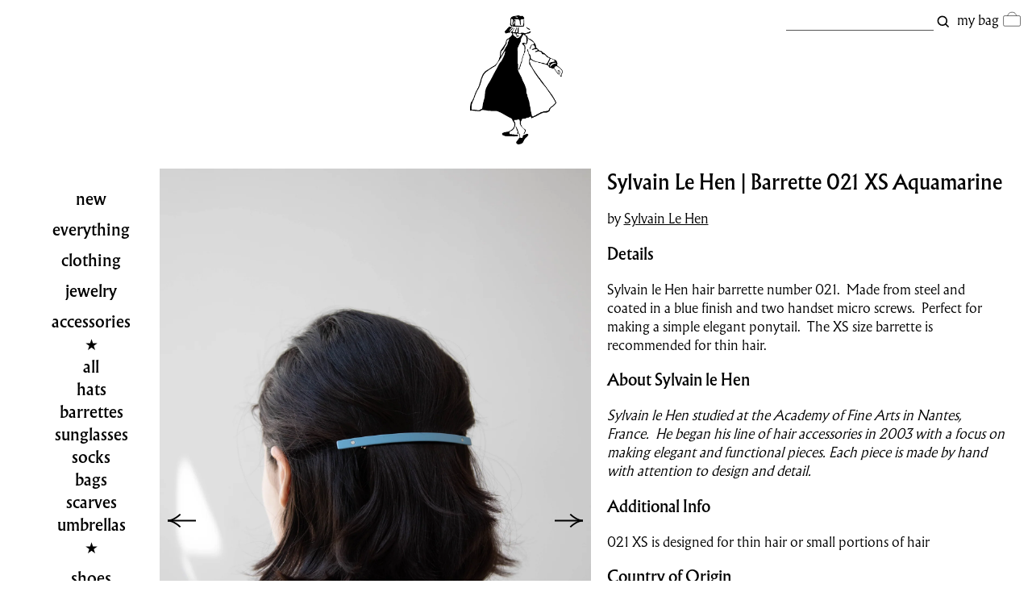

--- FILE ---
content_type: text/html; charset=utf-8
request_url: https://www.rennes.us/collections/all-accessories/products/sylvain-le-hen-barrette-021-xs-aquamarine
body_size: 12442
content:
<!doctype html>
<!-- https://www.rennes.us/cdn/shop/t/50/assets/version.txt?v=19836 -->
<html lang="en-US">
<head>
  <meta charset="utf-8">


  <meta name="description" content="Sylvain le Hen hair barrette number 021.  Made from steel and coated in a blue finish and two handset micro screws.  Perfect for making a simple elegant ponytail.  The XS size barrette is recommended for thin hair.">

  <title>rennes &mdash; Sylvain Le Hen | Barrette 021 XS Aquamarine
</title>
  <link rel="canonical" href="https://www.rennes.us/products/sylvain-le-hen-barrette-021-xs-aquamarine">
  <meta name="viewport" content="width=device-width, initial-scale=1.0, shrink-to-fit=no">
  <meta name="google-site-verification" content="wNbe0ylxyzHaI0unFzQ1TiAoLYZXE2P6USBVVA1u8IQ">
  <link rel="stylesheet" href="//www.rennes.us/cdn/shop/t/50/assets/style.css?v=180694297561878144361763424812">
  <link rel="stylesheet" href="//www.rennes.us/cdn/shop/t/50/assets/style-fonts.css?v=122285190846224517651760209580">
  <link rel="stylesheet" href="//www.rennes.us/cdn/shop/t/50/assets/style-header.css?v=153231743200513332711767585348">
  <link rel="stylesheet" href="//www.rennes.us/cdn/shop/t/50/assets/style-banner.css?v=50222044665706956921760209580">
  <link rel="stylesheet" href="//www.rennes.us/cdn/shop/t/50/assets/style-collection.css?v=86837493803945074041767583867">
  <link rel="stylesheet" href="//www.rennes.us/cdn/shop/t/50/assets/style-product.css?v=97094006493501406781760209543">
  <link rel="stylesheet" href="//www.rennes.us/cdn/shop/t/50/assets/style-cart.css?v=30247125867511160891760209543">
  <link rel="stylesheet" href="//www.rennes.us/cdn/shop/t/50/assets/style-search.css?v=65102011036536782311767910481">
  <link rel="stylesheet" href="//www.rennes.us/cdn/shop/t/50/assets/style-page.css?v=29436674457464770291760209543">
  <link rel="stylesheet" href="//www.rennes.us/cdn/shop/t/50/assets/style-mailing-list.css?v=136076951367809089801760209543">
  <link   type="image/png" rel="icon"       href="//www.rennes.us/cdn/shop/t/50/assets/img-figure-solid-64x64.png?v=111648398317246635221763349016">
  <script src="//www.rennes.us/cdn/shop/t/50/assets/js-jquery-3.6.0.js?v=8324501383853434791760209543" defer></script>
  <script src="//www.rennes.us/cdn/shop/t/50/assets/js-hammer.min.js?v=50904250349499066121760209543" defer></script>
  <script src="//www.rennes.us/cdn/shop/t/50/assets/js-shop-vars.js?v=25458061170366081491760209543" defer></script>
  <script src="//www.rennes.us/cdn/shop/t/50/assets/js-shop.js?v=79779380591361766471763424812" defer></script>
  <script src="//www.rennes.us/cdn/shop/t/50/assets/js-mlpopup.js?v=100977898897551688261760209543" defer></script>
  <noscript><style>.collapsed{display:initial;}</style></noscript>

<script>window.BOOMR = {version: 1}</script>
  <script>window.performance && window.performance.mark && window.performance.mark('shopify.content_for_header.start');</script><meta id="shopify-digital-wallet" name="shopify-digital-wallet" content="/3495405/digital_wallets/dialog">
<link rel="alternate" type="application/json+oembed" href="https://www.rennes.us/products/sylvain-le-hen-barrette-021-xs-aquamarine.oembed">
<script async="async" src="/checkouts/internal/preloads.js?locale=en-US"></script>
<script id="shopify-features" type="application/json">{"accessToken":"837b98a07a6c86512b45f6c0898405a3","betas":["rich-media-storefront-analytics"],"domain":"www.rennes.us","predictiveSearch":true,"shopId":3495405,"locale":"en"}</script>
<script>var Shopify = Shopify || {};
Shopify.shop = "rennes.myshopify.com";
Shopify.locale = "en";
Shopify.currency = {"active":"USD","rate":"1.0"};
Shopify.country = "US";
Shopify.theme = {"name":"Rennes","id":154301595877,"schema_name":"Rennes","schema_version":"1.0.0","theme_store_id":null,"role":"main"};
Shopify.theme.handle = "null";
Shopify.theme.style = {"id":null,"handle":null};
Shopify.cdnHost = "www.rennes.us/cdn";
Shopify.routes = Shopify.routes || {};
Shopify.routes.root = "/";</script>
<script type="module">!function(o){(o.Shopify=o.Shopify||{}).modules=!0}(window);</script>
<script>!function(o){function n(){var o=[];function n(){o.push(Array.prototype.slice.apply(arguments))}return n.q=o,n}var t=o.Shopify=o.Shopify||{};t.loadFeatures=n(),t.autoloadFeatures=n()}(window);</script>
<script id="shop-js-analytics" type="application/json">{"pageType":"product"}</script>
<script defer="defer" async type="module" src="//www.rennes.us/cdn/shopifycloud/shop-js/modules/v2/client.init-shop-cart-sync_BT-GjEfc.en.esm.js"></script>
<script defer="defer" async type="module" src="//www.rennes.us/cdn/shopifycloud/shop-js/modules/v2/chunk.common_D58fp_Oc.esm.js"></script>
<script defer="defer" async type="module" src="//www.rennes.us/cdn/shopifycloud/shop-js/modules/v2/chunk.modal_xMitdFEc.esm.js"></script>
<script type="module">
  await import("//www.rennes.us/cdn/shopifycloud/shop-js/modules/v2/client.init-shop-cart-sync_BT-GjEfc.en.esm.js");
await import("//www.rennes.us/cdn/shopifycloud/shop-js/modules/v2/chunk.common_D58fp_Oc.esm.js");
await import("//www.rennes.us/cdn/shopifycloud/shop-js/modules/v2/chunk.modal_xMitdFEc.esm.js");

  window.Shopify.SignInWithShop?.initShopCartSync?.({"fedCMEnabled":true,"windoidEnabled":true});

</script>
<script>(function() {
  var isLoaded = false;
  function asyncLoad() {
    if (isLoaded) return;
    isLoaded = true;
    var urls = ["https:\/\/cdn.nfcube.com\/instafeed-34b7af2ee3a2f33aa790e9fc199e2584.js?shop=rennes.myshopify.com"];
    for (var i = 0; i < urls.length; i++) {
      var s = document.createElement('script');
      s.type = 'text/javascript';
      s.async = true;
      s.src = urls[i];
      var x = document.getElementsByTagName('script')[0];
      x.parentNode.insertBefore(s, x);
    }
  };
  if(window.attachEvent) {
    window.attachEvent('onload', asyncLoad);
  } else {
    window.addEventListener('load', asyncLoad, false);
  }
})();</script>
<script id="__st">var __st={"a":3495405,"offset":-18000,"reqid":"48725834-e1bc-4a39-8e86-94f50b7187d3-1769152368","pageurl":"www.rennes.us\/collections\/all-accessories\/products\/sylvain-le-hen-barrette-021-xs-aquamarine","u":"577891f039d1","p":"product","rtyp":"product","rid":8324060643557};</script>
<script>window.ShopifyPaypalV4VisibilityTracking = true;</script>
<script id="captcha-bootstrap">!function(){'use strict';const t='contact',e='account',n='new_comment',o=[[t,t],['blogs',n],['comments',n],[t,'customer']],c=[[e,'customer_login'],[e,'guest_login'],[e,'recover_customer_password'],[e,'create_customer']],r=t=>t.map((([t,e])=>`form[action*='/${t}']:not([data-nocaptcha='true']) input[name='form_type'][value='${e}']`)).join(','),a=t=>()=>t?[...document.querySelectorAll(t)].map((t=>t.form)):[];function s(){const t=[...o],e=r(t);return a(e)}const i='password',u='form_key',d=['recaptcha-v3-token','g-recaptcha-response','h-captcha-response',i],f=()=>{try{return window.sessionStorage}catch{return}},m='__shopify_v',_=t=>t.elements[u];function p(t,e,n=!1){try{const o=window.sessionStorage,c=JSON.parse(o.getItem(e)),{data:r}=function(t){const{data:e,action:n}=t;return t[m]||n?{data:e,action:n}:{data:t,action:n}}(c);for(const[e,n]of Object.entries(r))t.elements[e]&&(t.elements[e].value=n);n&&o.removeItem(e)}catch(o){console.error('form repopulation failed',{error:o})}}const l='form_type',E='cptcha';function T(t){t.dataset[E]=!0}const w=window,h=w.document,L='Shopify',v='ce_forms',y='captcha';let A=!1;((t,e)=>{const n=(g='f06e6c50-85a8-45c8-87d0-21a2b65856fe',I='https://cdn.shopify.com/shopifycloud/storefront-forms-hcaptcha/ce_storefront_forms_captcha_hcaptcha.v1.5.2.iife.js',D={infoText:'Protected by hCaptcha',privacyText:'Privacy',termsText:'Terms'},(t,e,n)=>{const o=w[L][v],c=o.bindForm;if(c)return c(t,g,e,D).then(n);var r;o.q.push([[t,g,e,D],n]),r=I,A||(h.body.append(Object.assign(h.createElement('script'),{id:'captcha-provider',async:!0,src:r})),A=!0)});var g,I,D;w[L]=w[L]||{},w[L][v]=w[L][v]||{},w[L][v].q=[],w[L][y]=w[L][y]||{},w[L][y].protect=function(t,e){n(t,void 0,e),T(t)},Object.freeze(w[L][y]),function(t,e,n,w,h,L){const[v,y,A,g]=function(t,e,n){const i=e?o:[],u=t?c:[],d=[...i,...u],f=r(d),m=r(i),_=r(d.filter((([t,e])=>n.includes(e))));return[a(f),a(m),a(_),s()]}(w,h,L),I=t=>{const e=t.target;return e instanceof HTMLFormElement?e:e&&e.form},D=t=>v().includes(t);t.addEventListener('submit',(t=>{const e=I(t);if(!e)return;const n=D(e)&&!e.dataset.hcaptchaBound&&!e.dataset.recaptchaBound,o=_(e),c=g().includes(e)&&(!o||!o.value);(n||c)&&t.preventDefault(),c&&!n&&(function(t){try{if(!f())return;!function(t){const e=f();if(!e)return;const n=_(t);if(!n)return;const o=n.value;o&&e.removeItem(o)}(t);const e=Array.from(Array(32),(()=>Math.random().toString(36)[2])).join('');!function(t,e){_(t)||t.append(Object.assign(document.createElement('input'),{type:'hidden',name:u})),t.elements[u].value=e}(t,e),function(t,e){const n=f();if(!n)return;const o=[...t.querySelectorAll(`input[type='${i}']`)].map((({name:t})=>t)),c=[...d,...o],r={};for(const[a,s]of new FormData(t).entries())c.includes(a)||(r[a]=s);n.setItem(e,JSON.stringify({[m]:1,action:t.action,data:r}))}(t,e)}catch(e){console.error('failed to persist form',e)}}(e),e.submit())}));const S=(t,e)=>{t&&!t.dataset[E]&&(n(t,e.some((e=>e===t))),T(t))};for(const o of['focusin','change'])t.addEventListener(o,(t=>{const e=I(t);D(e)&&S(e,y())}));const B=e.get('form_key'),M=e.get(l),P=B&&M;t.addEventListener('DOMContentLoaded',(()=>{const t=y();if(P)for(const e of t)e.elements[l].value===M&&p(e,B);[...new Set([...A(),...v().filter((t=>'true'===t.dataset.shopifyCaptcha))])].forEach((e=>S(e,t)))}))}(h,new URLSearchParams(w.location.search),n,t,e,['guest_login'])})(!0,!0)}();</script>
<script integrity="sha256-4kQ18oKyAcykRKYeNunJcIwy7WH5gtpwJnB7kiuLZ1E=" data-source-attribution="shopify.loadfeatures" defer="defer" src="//www.rennes.us/cdn/shopifycloud/storefront/assets/storefront/load_feature-a0a9edcb.js" crossorigin="anonymous"></script>
<script data-source-attribution="shopify.dynamic_checkout.dynamic.init">var Shopify=Shopify||{};Shopify.PaymentButton=Shopify.PaymentButton||{isStorefrontPortableWallets:!0,init:function(){window.Shopify.PaymentButton.init=function(){};var t=document.createElement("script");t.src="https://www.rennes.us/cdn/shopifycloud/portable-wallets/latest/portable-wallets.en.js",t.type="module",document.head.appendChild(t)}};
</script>
<script data-source-attribution="shopify.dynamic_checkout.buyer_consent">
  function portableWalletsHideBuyerConsent(e){var t=document.getElementById("shopify-buyer-consent"),n=document.getElementById("shopify-subscription-policy-button");t&&n&&(t.classList.add("hidden"),t.setAttribute("aria-hidden","true"),n.removeEventListener("click",e))}function portableWalletsShowBuyerConsent(e){var t=document.getElementById("shopify-buyer-consent"),n=document.getElementById("shopify-subscription-policy-button");t&&n&&(t.classList.remove("hidden"),t.removeAttribute("aria-hidden"),n.addEventListener("click",e))}window.Shopify?.PaymentButton&&(window.Shopify.PaymentButton.hideBuyerConsent=portableWalletsHideBuyerConsent,window.Shopify.PaymentButton.showBuyerConsent=portableWalletsShowBuyerConsent);
</script>
<script data-source-attribution="shopify.dynamic_checkout.cart.bootstrap">document.addEventListener("DOMContentLoaded",(function(){function t(){return document.querySelector("shopify-accelerated-checkout-cart, shopify-accelerated-checkout")}if(t())Shopify.PaymentButton.init();else{new MutationObserver((function(e,n){t()&&(Shopify.PaymentButton.init(),n.disconnect())})).observe(document.body,{childList:!0,subtree:!0})}}));
</script>

<script>window.performance && window.performance.mark && window.performance.mark('shopify.content_for_header.end');</script>
<meta property="og:image" content="https://cdn.shopify.com/s/files/1/0349/5405/files/477A6862_6bf4db2e-dcd9-4b12-8a65-0c2dd3692298.jpg?v=1692062774" />
<meta property="og:image:secure_url" content="https://cdn.shopify.com/s/files/1/0349/5405/files/477A6862_6bf4db2e-dcd9-4b12-8a65-0c2dd3692298.jpg?v=1692062774" />
<meta property="og:image:width" content="3648" />
<meta property="og:image:height" content="5472" />
<link href="https://monorail-edge.shopifysvc.com" rel="dns-prefetch">
<script>(function(){if ("sendBeacon" in navigator && "performance" in window) {try {var session_token_from_headers = performance.getEntriesByType('navigation')[0].serverTiming.find(x => x.name == '_s').description;} catch {var session_token_from_headers = undefined;}var session_cookie_matches = document.cookie.match(/_shopify_s=([^;]*)/);var session_token_from_cookie = session_cookie_matches && session_cookie_matches.length === 2 ? session_cookie_matches[1] : "";var session_token = session_token_from_headers || session_token_from_cookie || "";function handle_abandonment_event(e) {var entries = performance.getEntries().filter(function(entry) {return /monorail-edge.shopifysvc.com/.test(entry.name);});if (!window.abandonment_tracked && entries.length === 0) {window.abandonment_tracked = true;var currentMs = Date.now();var navigation_start = performance.timing.navigationStart;var payload = {shop_id: 3495405,url: window.location.href,navigation_start,duration: currentMs - navigation_start,session_token,page_type: "product"};window.navigator.sendBeacon("https://monorail-edge.shopifysvc.com/v1/produce", JSON.stringify({schema_id: "online_store_buyer_site_abandonment/1.1",payload: payload,metadata: {event_created_at_ms: currentMs,event_sent_at_ms: currentMs}}));}}window.addEventListener('pagehide', handle_abandonment_event);}}());</script>
<script id="web-pixels-manager-setup">(function e(e,d,r,n,o){if(void 0===o&&(o={}),!Boolean(null===(a=null===(i=window.Shopify)||void 0===i?void 0:i.analytics)||void 0===a?void 0:a.replayQueue)){var i,a;window.Shopify=window.Shopify||{};var t=window.Shopify;t.analytics=t.analytics||{};var s=t.analytics;s.replayQueue=[],s.publish=function(e,d,r){return s.replayQueue.push([e,d,r]),!0};try{self.performance.mark("wpm:start")}catch(e){}var l=function(){var e={modern:/Edge?\/(1{2}[4-9]|1[2-9]\d|[2-9]\d{2}|\d{4,})\.\d+(\.\d+|)|Firefox\/(1{2}[4-9]|1[2-9]\d|[2-9]\d{2}|\d{4,})\.\d+(\.\d+|)|Chrom(ium|e)\/(9{2}|\d{3,})\.\d+(\.\d+|)|(Maci|X1{2}).+ Version\/(15\.\d+|(1[6-9]|[2-9]\d|\d{3,})\.\d+)([,.]\d+|)( \(\w+\)|)( Mobile\/\w+|) Safari\/|Chrome.+OPR\/(9{2}|\d{3,})\.\d+\.\d+|(CPU[ +]OS|iPhone[ +]OS|CPU[ +]iPhone|CPU IPhone OS|CPU iPad OS)[ +]+(15[._]\d+|(1[6-9]|[2-9]\d|\d{3,})[._]\d+)([._]\d+|)|Android:?[ /-](13[3-9]|1[4-9]\d|[2-9]\d{2}|\d{4,})(\.\d+|)(\.\d+|)|Android.+Firefox\/(13[5-9]|1[4-9]\d|[2-9]\d{2}|\d{4,})\.\d+(\.\d+|)|Android.+Chrom(ium|e)\/(13[3-9]|1[4-9]\d|[2-9]\d{2}|\d{4,})\.\d+(\.\d+|)|SamsungBrowser\/([2-9]\d|\d{3,})\.\d+/,legacy:/Edge?\/(1[6-9]|[2-9]\d|\d{3,})\.\d+(\.\d+|)|Firefox\/(5[4-9]|[6-9]\d|\d{3,})\.\d+(\.\d+|)|Chrom(ium|e)\/(5[1-9]|[6-9]\d|\d{3,})\.\d+(\.\d+|)([\d.]+$|.*Safari\/(?![\d.]+ Edge\/[\d.]+$))|(Maci|X1{2}).+ Version\/(10\.\d+|(1[1-9]|[2-9]\d|\d{3,})\.\d+)([,.]\d+|)( \(\w+\)|)( Mobile\/\w+|) Safari\/|Chrome.+OPR\/(3[89]|[4-9]\d|\d{3,})\.\d+\.\d+|(CPU[ +]OS|iPhone[ +]OS|CPU[ +]iPhone|CPU IPhone OS|CPU iPad OS)[ +]+(10[._]\d+|(1[1-9]|[2-9]\d|\d{3,})[._]\d+)([._]\d+|)|Android:?[ /-](13[3-9]|1[4-9]\d|[2-9]\d{2}|\d{4,})(\.\d+|)(\.\d+|)|Mobile Safari.+OPR\/([89]\d|\d{3,})\.\d+\.\d+|Android.+Firefox\/(13[5-9]|1[4-9]\d|[2-9]\d{2}|\d{4,})\.\d+(\.\d+|)|Android.+Chrom(ium|e)\/(13[3-9]|1[4-9]\d|[2-9]\d{2}|\d{4,})\.\d+(\.\d+|)|Android.+(UC? ?Browser|UCWEB|U3)[ /]?(15\.([5-9]|\d{2,})|(1[6-9]|[2-9]\d|\d{3,})\.\d+)\.\d+|SamsungBrowser\/(5\.\d+|([6-9]|\d{2,})\.\d+)|Android.+MQ{2}Browser\/(14(\.(9|\d{2,})|)|(1[5-9]|[2-9]\d|\d{3,})(\.\d+|))(\.\d+|)|K[Aa][Ii]OS\/(3\.\d+|([4-9]|\d{2,})\.\d+)(\.\d+|)/},d=e.modern,r=e.legacy,n=navigator.userAgent;return n.match(d)?"modern":n.match(r)?"legacy":"unknown"}(),u="modern"===l?"modern":"legacy",c=(null!=n?n:{modern:"",legacy:""})[u],f=function(e){return[e.baseUrl,"/wpm","/b",e.hashVersion,"modern"===e.buildTarget?"m":"l",".js"].join("")}({baseUrl:d,hashVersion:r,buildTarget:u}),m=function(e){var d=e.version,r=e.bundleTarget,n=e.surface,o=e.pageUrl,i=e.monorailEndpoint;return{emit:function(e){var a=e.status,t=e.errorMsg,s=(new Date).getTime(),l=JSON.stringify({metadata:{event_sent_at_ms:s},events:[{schema_id:"web_pixels_manager_load/3.1",payload:{version:d,bundle_target:r,page_url:o,status:a,surface:n,error_msg:t},metadata:{event_created_at_ms:s}}]});if(!i)return console&&console.warn&&console.warn("[Web Pixels Manager] No Monorail endpoint provided, skipping logging."),!1;try{return self.navigator.sendBeacon.bind(self.navigator)(i,l)}catch(e){}var u=new XMLHttpRequest;try{return u.open("POST",i,!0),u.setRequestHeader("Content-Type","text/plain"),u.send(l),!0}catch(e){return console&&console.warn&&console.warn("[Web Pixels Manager] Got an unhandled error while logging to Monorail."),!1}}}}({version:r,bundleTarget:l,surface:e.surface,pageUrl:self.location.href,monorailEndpoint:e.monorailEndpoint});try{o.browserTarget=l,function(e){var d=e.src,r=e.async,n=void 0===r||r,o=e.onload,i=e.onerror,a=e.sri,t=e.scriptDataAttributes,s=void 0===t?{}:t,l=document.createElement("script"),u=document.querySelector("head"),c=document.querySelector("body");if(l.async=n,l.src=d,a&&(l.integrity=a,l.crossOrigin="anonymous"),s)for(var f in s)if(Object.prototype.hasOwnProperty.call(s,f))try{l.dataset[f]=s[f]}catch(e){}if(o&&l.addEventListener("load",o),i&&l.addEventListener("error",i),u)u.appendChild(l);else{if(!c)throw new Error("Did not find a head or body element to append the script");c.appendChild(l)}}({src:f,async:!0,onload:function(){if(!function(){var e,d;return Boolean(null===(d=null===(e=window.Shopify)||void 0===e?void 0:e.analytics)||void 0===d?void 0:d.initialized)}()){var d=window.webPixelsManager.init(e)||void 0;if(d){var r=window.Shopify.analytics;r.replayQueue.forEach((function(e){var r=e[0],n=e[1],o=e[2];d.publishCustomEvent(r,n,o)})),r.replayQueue=[],r.publish=d.publishCustomEvent,r.visitor=d.visitor,r.initialized=!0}}},onerror:function(){return m.emit({status:"failed",errorMsg:"".concat(f," has failed to load")})},sri:function(e){var d=/^sha384-[A-Za-z0-9+/=]+$/;return"string"==typeof e&&d.test(e)}(c)?c:"",scriptDataAttributes:o}),m.emit({status:"loading"})}catch(e){m.emit({status:"failed",errorMsg:(null==e?void 0:e.message)||"Unknown error"})}}})({shopId: 3495405,storefrontBaseUrl: "https://www.rennes.us",extensionsBaseUrl: "https://extensions.shopifycdn.com/cdn/shopifycloud/web-pixels-manager",monorailEndpoint: "https://monorail-edge.shopifysvc.com/unstable/produce_batch",surface: "storefront-renderer",enabledBetaFlags: ["2dca8a86"],webPixelsConfigList: [{"id":"494960869","configuration":"{\"config\":\"{\\\"pixel_id\\\":\\\"G-G9DYCP53P4\\\",\\\"gtag_events\\\":[{\\\"type\\\":\\\"purchase\\\",\\\"action_label\\\":\\\"G-G9DYCP53P4\\\"},{\\\"type\\\":\\\"page_view\\\",\\\"action_label\\\":\\\"G-G9DYCP53P4\\\"},{\\\"type\\\":\\\"view_item\\\",\\\"action_label\\\":\\\"G-G9DYCP53P4\\\"},{\\\"type\\\":\\\"search\\\",\\\"action_label\\\":\\\"G-G9DYCP53P4\\\"},{\\\"type\\\":\\\"add_to_cart\\\",\\\"action_label\\\":\\\"G-G9DYCP53P4\\\"},{\\\"type\\\":\\\"begin_checkout\\\",\\\"action_label\\\":\\\"G-G9DYCP53P4\\\"},{\\\"type\\\":\\\"add_payment_info\\\",\\\"action_label\\\":\\\"G-G9DYCP53P4\\\"}],\\\"enable_monitoring_mode\\\":false}\"}","eventPayloadVersion":"v1","runtimeContext":"OPEN","scriptVersion":"b2a88bafab3e21179ed38636efcd8a93","type":"APP","apiClientId":1780363,"privacyPurposes":[],"dataSharingAdjustments":{"protectedCustomerApprovalScopes":["read_customer_address","read_customer_email","read_customer_name","read_customer_personal_data","read_customer_phone"]}},{"id":"shopify-app-pixel","configuration":"{}","eventPayloadVersion":"v1","runtimeContext":"STRICT","scriptVersion":"0450","apiClientId":"shopify-pixel","type":"APP","privacyPurposes":["ANALYTICS","MARKETING"]},{"id":"shopify-custom-pixel","eventPayloadVersion":"v1","runtimeContext":"LAX","scriptVersion":"0450","apiClientId":"shopify-pixel","type":"CUSTOM","privacyPurposes":["ANALYTICS","MARKETING"]}],isMerchantRequest: false,initData: {"shop":{"name":"rennes","paymentSettings":{"currencyCode":"USD"},"myshopifyDomain":"rennes.myshopify.com","countryCode":"US","storefrontUrl":"https:\/\/www.rennes.us"},"customer":null,"cart":null,"checkout":null,"productVariants":[{"price":{"amount":70.0,"currencyCode":"USD"},"product":{"title":"Sylvain Le Hen | Barrette 021 XS Aquamarine","vendor":"Sylvain Le Hen","id":"8324060643557","untranslatedTitle":"Sylvain Le Hen | Barrette 021 XS Aquamarine","url":"\/products\/sylvain-le-hen-barrette-021-xs-aquamarine","type":"Accessories"},"id":"44174266204389","image":{"src":"\/\/www.rennes.us\/cdn\/shop\/files\/477A6862_6bf4db2e-dcd9-4b12-8a65-0c2dd3692298.jpg?v=1692062774"},"sku":null,"title":"Default Title","untranslatedTitle":"Default Title"}],"purchasingCompany":null},},"https://www.rennes.us/cdn","fcfee988w5aeb613cpc8e4bc33m6693e112",{"modern":"","legacy":""},{"shopId":"3495405","storefrontBaseUrl":"https:\/\/www.rennes.us","extensionBaseUrl":"https:\/\/extensions.shopifycdn.com\/cdn\/shopifycloud\/web-pixels-manager","surface":"storefront-renderer","enabledBetaFlags":"[\"2dca8a86\"]","isMerchantRequest":"false","hashVersion":"fcfee988w5aeb613cpc8e4bc33m6693e112","publish":"custom","events":"[[\"page_viewed\",{}],[\"product_viewed\",{\"productVariant\":{\"price\":{\"amount\":70.0,\"currencyCode\":\"USD\"},\"product\":{\"title\":\"Sylvain Le Hen | Barrette 021 XS Aquamarine\",\"vendor\":\"Sylvain Le Hen\",\"id\":\"8324060643557\",\"untranslatedTitle\":\"Sylvain Le Hen | Barrette 021 XS Aquamarine\",\"url\":\"\/products\/sylvain-le-hen-barrette-021-xs-aquamarine\",\"type\":\"Accessories\"},\"id\":\"44174266204389\",\"image\":{\"src\":\"\/\/www.rennes.us\/cdn\/shop\/files\/477A6862_6bf4db2e-dcd9-4b12-8a65-0c2dd3692298.jpg?v=1692062774\"},\"sku\":null,\"title\":\"Default Title\",\"untranslatedTitle\":\"Default Title\"}}]]"});</script><script>
  window.ShopifyAnalytics = window.ShopifyAnalytics || {};
  window.ShopifyAnalytics.meta = window.ShopifyAnalytics.meta || {};
  window.ShopifyAnalytics.meta.currency = 'USD';
  var meta = {"product":{"id":8324060643557,"gid":"gid:\/\/shopify\/Product\/8324060643557","vendor":"Sylvain Le Hen","type":"Accessories","handle":"sylvain-le-hen-barrette-021-xs-aquamarine","variants":[{"id":44174266204389,"price":7000,"name":"Sylvain Le Hen | Barrette 021 XS Aquamarine","public_title":null,"sku":null}],"remote":false},"page":{"pageType":"product","resourceType":"product","resourceId":8324060643557,"requestId":"48725834-e1bc-4a39-8e86-94f50b7187d3-1769152368"}};
  for (var attr in meta) {
    window.ShopifyAnalytics.meta[attr] = meta[attr];
  }
</script>
<script class="analytics">
  (function () {
    var customDocumentWrite = function(content) {
      var jquery = null;

      if (window.jQuery) {
        jquery = window.jQuery;
      } else if (window.Checkout && window.Checkout.$) {
        jquery = window.Checkout.$;
      }

      if (jquery) {
        jquery('body').append(content);
      }
    };

    var hasLoggedConversion = function(token) {
      if (token) {
        return document.cookie.indexOf('loggedConversion=' + token) !== -1;
      }
      return false;
    }

    var setCookieIfConversion = function(token) {
      if (token) {
        var twoMonthsFromNow = new Date(Date.now());
        twoMonthsFromNow.setMonth(twoMonthsFromNow.getMonth() + 2);

        document.cookie = 'loggedConversion=' + token + '; expires=' + twoMonthsFromNow;
      }
    }

    var trekkie = window.ShopifyAnalytics.lib = window.trekkie = window.trekkie || [];
    if (trekkie.integrations) {
      return;
    }
    trekkie.methods = [
      'identify',
      'page',
      'ready',
      'track',
      'trackForm',
      'trackLink'
    ];
    trekkie.factory = function(method) {
      return function() {
        var args = Array.prototype.slice.call(arguments);
        args.unshift(method);
        trekkie.push(args);
        return trekkie;
      };
    };
    for (var i = 0; i < trekkie.methods.length; i++) {
      var key = trekkie.methods[i];
      trekkie[key] = trekkie.factory(key);
    }
    trekkie.load = function(config) {
      trekkie.config = config || {};
      trekkie.config.initialDocumentCookie = document.cookie;
      var first = document.getElementsByTagName('script')[0];
      var script = document.createElement('script');
      script.type = 'text/javascript';
      script.onerror = function(e) {
        var scriptFallback = document.createElement('script');
        scriptFallback.type = 'text/javascript';
        scriptFallback.onerror = function(error) {
                var Monorail = {
      produce: function produce(monorailDomain, schemaId, payload) {
        var currentMs = new Date().getTime();
        var event = {
          schema_id: schemaId,
          payload: payload,
          metadata: {
            event_created_at_ms: currentMs,
            event_sent_at_ms: currentMs
          }
        };
        return Monorail.sendRequest("https://" + monorailDomain + "/v1/produce", JSON.stringify(event));
      },
      sendRequest: function sendRequest(endpointUrl, payload) {
        // Try the sendBeacon API
        if (window && window.navigator && typeof window.navigator.sendBeacon === 'function' && typeof window.Blob === 'function' && !Monorail.isIos12()) {
          var blobData = new window.Blob([payload], {
            type: 'text/plain'
          });

          if (window.navigator.sendBeacon(endpointUrl, blobData)) {
            return true;
          } // sendBeacon was not successful

        } // XHR beacon

        var xhr = new XMLHttpRequest();

        try {
          xhr.open('POST', endpointUrl);
          xhr.setRequestHeader('Content-Type', 'text/plain');
          xhr.send(payload);
        } catch (e) {
          console.log(e);
        }

        return false;
      },
      isIos12: function isIos12() {
        return window.navigator.userAgent.lastIndexOf('iPhone; CPU iPhone OS 12_') !== -1 || window.navigator.userAgent.lastIndexOf('iPad; CPU OS 12_') !== -1;
      }
    };
    Monorail.produce('monorail-edge.shopifysvc.com',
      'trekkie_storefront_load_errors/1.1',
      {shop_id: 3495405,
      theme_id: 154301595877,
      app_name: "storefront",
      context_url: window.location.href,
      source_url: "//www.rennes.us/cdn/s/trekkie.storefront.8d95595f799fbf7e1d32231b9a28fd43b70c67d3.min.js"});

        };
        scriptFallback.async = true;
        scriptFallback.src = '//www.rennes.us/cdn/s/trekkie.storefront.8d95595f799fbf7e1d32231b9a28fd43b70c67d3.min.js';
        first.parentNode.insertBefore(scriptFallback, first);
      };
      script.async = true;
      script.src = '//www.rennes.us/cdn/s/trekkie.storefront.8d95595f799fbf7e1d32231b9a28fd43b70c67d3.min.js';
      first.parentNode.insertBefore(script, first);
    };
    trekkie.load(
      {"Trekkie":{"appName":"storefront","development":false,"defaultAttributes":{"shopId":3495405,"isMerchantRequest":null,"themeId":154301595877,"themeCityHash":"6599721703309760922","contentLanguage":"en","currency":"USD","eventMetadataId":"ce675eca-5c23-4bb9-abe5-2b14854b57e6"},"isServerSideCookieWritingEnabled":true,"monorailRegion":"shop_domain","enabledBetaFlags":["65f19447"]},"Session Attribution":{},"S2S":{"facebookCapiEnabled":false,"source":"trekkie-storefront-renderer","apiClientId":580111}}
    );

    var loaded = false;
    trekkie.ready(function() {
      if (loaded) return;
      loaded = true;

      window.ShopifyAnalytics.lib = window.trekkie;

      var originalDocumentWrite = document.write;
      document.write = customDocumentWrite;
      try { window.ShopifyAnalytics.merchantGoogleAnalytics.call(this); } catch(error) {};
      document.write = originalDocumentWrite;

      window.ShopifyAnalytics.lib.page(null,{"pageType":"product","resourceType":"product","resourceId":8324060643557,"requestId":"48725834-e1bc-4a39-8e86-94f50b7187d3-1769152368","shopifyEmitted":true});

      var match = window.location.pathname.match(/checkouts\/(.+)\/(thank_you|post_purchase)/)
      var token = match? match[1]: undefined;
      if (!hasLoggedConversion(token)) {
        setCookieIfConversion(token);
        window.ShopifyAnalytics.lib.track("Viewed Product",{"currency":"USD","variantId":44174266204389,"productId":8324060643557,"productGid":"gid:\/\/shopify\/Product\/8324060643557","name":"Sylvain Le Hen | Barrette 021 XS Aquamarine","price":"70.00","sku":null,"brand":"Sylvain Le Hen","variant":null,"category":"Accessories","nonInteraction":true,"remote":false},undefined,undefined,{"shopifyEmitted":true});
      window.ShopifyAnalytics.lib.track("monorail:\/\/trekkie_storefront_viewed_product\/1.1",{"currency":"USD","variantId":44174266204389,"productId":8324060643557,"productGid":"gid:\/\/shopify\/Product\/8324060643557","name":"Sylvain Le Hen | Barrette 021 XS Aquamarine","price":"70.00","sku":null,"brand":"Sylvain Le Hen","variant":null,"category":"Accessories","nonInteraction":true,"remote":false,"referer":"https:\/\/www.rennes.us\/collections\/all-accessories\/products\/sylvain-le-hen-barrette-021-xs-aquamarine"});
      }
    });


        var eventsListenerScript = document.createElement('script');
        eventsListenerScript.async = true;
        eventsListenerScript.src = "//www.rennes.us/cdn/shopifycloud/storefront/assets/shop_events_listener-3da45d37.js";
        document.getElementsByTagName('head')[0].appendChild(eventsListenerScript);

})();</script>
<script
  defer
  src="https://www.rennes.us/cdn/shopifycloud/perf-kit/shopify-perf-kit-3.0.4.min.js"
  data-application="storefront-renderer"
  data-shop-id="3495405"
  data-render-region="gcp-us-central1"
  data-page-type="product"
  data-theme-instance-id="154301595877"
  data-theme-name="Rennes"
  data-theme-version="1.0.0"
  data-monorail-region="shop_domain"
  data-resource-timing-sampling-rate="10"
  data-shs="true"
  data-shs-beacon="true"
  data-shs-export-with-fetch="true"
  data-shs-logs-sample-rate="1"
  data-shs-beacon-endpoint="https://www.rennes.us/api/collect"
></script>
</head>

<body id="sylvain-le-hen-barrette-021-xs-aquamarine" class="template-product">



  <header>
    <h1><a href="/"><img width="200" height="278" sizes="(min-width: 740px) 200px, 45vw" srcset="//www.rennes.us/cdn/shop/t/50/assets/img-figure-solid-800x1111.gif?v=33471935733373451531760209543 400w, //www.rennes.us/cdn/shop/t/50/assets/img-figure-solid-400x556.gif?v=40921237648825398041760209543 200w, //www.rennes.us/cdn/shop/t/50/assets/img-figure-solid-200x278.gif?v=7033324787848425821760209543 100w, //www.rennes.us/cdn/shop/t/50/assets/img-figure-solid.gif?v=158317721202604519551760209543 1440w" src="//www.rennes.us/cdn/shop/t/50/assets/img-figure-solid.gif?v=158317721202604519551760209543" class="logo-figure" alt="Rennes"></a></h1>
    <div class="icons">
      <div class="search-icon">
        <a href="/search"><img width="60" height="60" src="[data-uri]" alt="search"></a>
      </div>
      <div class="hamburger-icon">
        <label for="hamburger">
<svg viewBox="0 0 100 100" xmlns="http://www.w3.org/2000/svg" version="1.1">
  <line x1="15" y1="30" x2="85" y2="30" stroke="black" stroke-width="10"/>
  <line x1="15" y1="50" x2="85" y2="50" stroke="black" stroke-width="10"/>
  <line x1="15" y1="70" x2="85" y2="70" stroke="black" stroke-width="10"/>
</svg>
</label>
      </div>
      <div class="cart-icon">
        <a href="/cart" aria-label="My Bag">
        </a>
      </div>
    </div>
    <div class="tools">
      <form action="/search" method="get" role="search">
        <input type="text" name="q" value="" aria-label="text to search for">
        <input type="hidden" name="type" value="product">
        <input type="submit" value="" title="search" aria-label="search">
      </form>

<a href="/cart" aria-label="My Bag">

<span class="cartdesc">My Bag</span>

</a>

    </div>
  </header>

  <input type="checkbox" id="hamburger" checked>
  <nav class="main product-nav collapsed">
    
    
    <ul><li>
        <a href="/collections/new">New</a>
      </li>
      <li>
        <a href="/collections/everything">Everything</a>
      </li>
      <li>
        <a href="/collections/clothing">Clothing</a>
        <ul >
          <li><a href="/collections/all-clothing">All</a></li>
          <li><a href="https://www.rennes.us/collections/dresses">dresses</a></li>
          <li><a href="https://www.rennes.us/collections/jackets">Jackets</a></li>
          <li><a href="https://www.rennes.us/collections/jumpsuits">jumpsuits</a></li>
          <li><a href="https://www.rennes.us/collections/knits">knits</a></li>
          <li><a href="/collections/tops">shirts</a></li>
          <li><a href="https://www.rennes.us/collections/skirts-1">skirts</a></li>
          <li><a href="https://www.rennes.us/collections/sweaters">sweaters</a></li>
          <li><a href="https://www.rennes.us/collections/trousers">trousers</a></li>
          <li><a href="/collections/outerwear">Outerwear</a></li>
          <li><a href="https://www.rennes.us/collections/unisex">unisex</a></li>
        </ul>
      </li>
      <li>
        <a href="/collections/jewelry">Jewelry</a>
        <ul >
          <li><a href="https://www.rennes.us/collections/jewelry">all</a></li>
          <li><a href="https://www.rennes.us/collections/bracelets">bracelets</a></li>
          <li><a href="https://www.rennes.us/collections/earrings">earrings</a></li>
          <li><a href="https://www.rennes.us/collections/necklace">necklaces</a></li>
          <li><a href="https://www.rennes.us/collections/rings">rings</a></li>
          <li><a href="https://www.rennes.us/collections/jewelry-dishes">jewelry dishes</a></li>
        </ul>
      </li>
      <li>
        <a href="/collections/accessories">Accessories</a>
        <ul class="current">
          <li><a href="/collections/all-accessories">All</a></li>
          <li><a href="https://www.rennes.us/collections/hats">Hats</a></li>
          <li><a href="https://www.rennes.us/collections/barrettes">barrettes</a></li>
          <li><a href="/collections/sunglasses">Sunglasses</a></li>
          <li><a href="/collections/socks">Socks</a></li>
          <li><a href="/collections/bags-1">Bags</a></li>
          <li><a href="/collections/scarves-1">Scarves</a></li>
          <li><a href="/collections/umbrellas">Umbrellas</a></li>
        </ul>
      </li>
      <li>
        <a href="/collections/shoes">Shoes</a>
        <ul >
          <li><a href="/collections/all-shoes">All</a></li>
          <li><a href="/collections/casual-shoes">Casual</a></li>
          <li><a href="/collections/dress-shoes">Dress</a></li>
        </ul>
      </li>
      <li>
        <a href="/collections/home-goods">Home Goods</a>
        <ul >
          <li><a href="/collections/all-home-goods">All</a></li>
          <li><a href="/collections/ceramics-1">Ceramics</a></li>
          <li><a href="/collections/candles">Candles</a></li>
          <li><a href="/collections/textiles">Textiles</a></li>
          <li><a href="/collections/soap">Soap</a></li>
        </ul>
      </li>
      <li>
        <a href="https://www.rennes.us/collections/gifts">Gifts</a>
      </li>
      <li>
        <a href="/collections/designers">Designers</a>
      </li>
      <li>
        <a href="https://www.rennes.us/collections/sale">sale</a>
      </li>
      </ul>
    <img width="600" height="856" loading="lazy" class="seal" src="//www.rennes.us/cdn/shop/t/50/assets/img-2025logo.png?v=115884711297593097721760209543" alt="">
  </nav>

  <nav class="main site-nav collapsed">
    <ul>
      <li><a href="/pages/about">About</a></li>
      <li><a href="/pages/contact">Contact &amp; Visit</a></li>
      <li><a href="/pages/policies">Policies</a></li>
      <li><a href="/pages/shipping">Shipping</a></li>
      <li><a href="/pages/faq">FAQ</a></li>
      <li><a href="http://blog.rennes.us" target="_blank">Journal</a></li>
      <li><a href="https://www.pinterest.com/rennes/" target="_blank">Pinterest</a></li>
      <li><a href="https://rennes.substack.com" target="_blank">Substack</a></li>
      <li><a href="https://shoprennes.podbean.com/" target="_blank">Podcast</a></li>
      <li><a href="https://www.instagram.com/rennes._/" target="_blank">Instagram</a></li></ul>
  </nav>

<main>


<article vocab="http://schema.org/" typeof="Product" resource="/products/sylvain-le-hen-barrette-021-xs-aquamarine">

    <link property="url" href="/products/sylvain-le-hen-barrette-021-xs-aquamarine">
    <meta property="manufacturer" typeof="Organization" content="Sylvain Le Hen">
    <span property="brand" typeof="Brand"><meta property="name" content="Sylvain Le Hen"></span>
    <meta property="itemCondition" content="NewCondition">
    <span property="sku" content="8324060643557"></span>

    <div class="product-panel product-figure">
      <figure>
        <div class="figure-main">
          <a class="media" property="image" typeof="ImageObject" href="//www.rennes.us/cdn/shop/files/477A6862_6bf4db2e-dcd9-4b12-8a65-0c2dd3692298_2048x2048.jpg?v=1692062774">
            <link property="representativeOfPage" content="True" href="https://schema.org/Boolean">
            <img sizes="100vw" srcset="
//www.rennes.us/cdn/shop/files/477A6862_6bf4db2e-dcd9-4b12-8a65-0c2dd3692298_600x600.jpg?v=1692062774 600w,
//www.rennes.us/cdn/shop/files/477A6862_6bf4db2e-dcd9-4b12-8a65-0c2dd3692298_800x800.jpg?v=1692062774 800w,
//www.rennes.us/cdn/shop/files/477A6862_6bf4db2e-dcd9-4b12-8a65-0c2dd3692298_1200x1200.jpg?v=1692062774 1200w,
//www.rennes.us/cdn/shop/files/477A6862_6bf4db2e-dcd9-4b12-8a65-0c2dd3692298_2400x2400.jpg?v=1692062774 2400w,
//www.rennes.us/cdn/shop/files/477A6862_6bf4db2e-dcd9-4b12-8a65-0c2dd3692298_4472x4472.jpg?v=1692062774 4472w" property="contentUrl" src="//www.rennes.us/cdn/shop/files/477A6862_6bf4db2e-dcd9-4b12-8a65-0c2dd3692298_2048x2048.jpg?v=1692062774" alt="Sylvain Le Hen | Barrette 021 XS Aquamarine">
          </a>
          <img class="arrow left" width="35" height="45" src="//www.rennes.us/cdn/shop/t/50/assets/img-arrow.svg?v=149211503423738057381760209543" alt="">
          <img class="arrow right" width="35" height="45" src="//www.rennes.us/cdn/shop/t/50/assets/img-arrow.svg?v=149211503423738057381760209543" alt="">
        </div>
        <aside>
          
          
          <a class="media current_thumbnail" data-src="files/477A6862_6bf4db2e-dcd9-4b12-8a65-0c2dd3692298.jpg" property="image" typeof="ImageObject" href="//www.rennes.us/cdn/shop/files/477A6862_6bf4db2e-dcd9-4b12-8a65-0c2dd3692298_2048x2048.jpg?v=1692062774">
            <img  sizes="100vw" srcset="
//www.rennes.us/cdn/shop/files/477A6862_6bf4db2e-dcd9-4b12-8a65-0c2dd3692298_600x600.jpg?v=1692062774 600w,
//www.rennes.us/cdn/shop/files/477A6862_6bf4db2e-dcd9-4b12-8a65-0c2dd3692298_800x800.jpg?v=1692062774 800w,
//www.rennes.us/cdn/shop/files/477A6862_6bf4db2e-dcd9-4b12-8a65-0c2dd3692298_1200x1200.jpg?v=1692062774 1200w,
//www.rennes.us/cdn/shop/files/477A6862_6bf4db2e-dcd9-4b12-8a65-0c2dd3692298_2400x2400.jpg?v=1692062774 2400w,
//www.rennes.us/cdn/shop/files/477A6862_6bf4db2e-dcd9-4b12-8a65-0c2dd3692298_4472x4472.jpg?v=1692062774 4472w" property="contentUrl" src="//www.rennes.us/cdn/shop/files/477A6862_6bf4db2e-dcd9-4b12-8a65-0c2dd3692298_2048x2048.jpg?v=1692062774" alt="Sylvain Le Hen | Barrette 021 XS Aquamarine">
          </a>
          
          
          <a class="media" data-src="files/477A6884_793e7661-2314-4b4f-a065-33ab98baab9f.jpg" property="image" typeof="ImageObject" href="//www.rennes.us/cdn/shop/files/477A6884_793e7661-2314-4b4f-a065-33ab98baab9f_2048x2048.jpg?v=1692062783">
            <img  sizes="100vw" srcset="
//www.rennes.us/cdn/shop/files/477A6884_793e7661-2314-4b4f-a065-33ab98baab9f_600x600.jpg?v=1692062783 600w,
//www.rennes.us/cdn/shop/files/477A6884_793e7661-2314-4b4f-a065-33ab98baab9f_800x800.jpg?v=1692062783 800w,
//www.rennes.us/cdn/shop/files/477A6884_793e7661-2314-4b4f-a065-33ab98baab9f_1200x1200.jpg?v=1692062783 1200w,
//www.rennes.us/cdn/shop/files/477A6884_793e7661-2314-4b4f-a065-33ab98baab9f_2400x2400.jpg?v=1692062783 2400w,
//www.rennes.us/cdn/shop/files/477A6884_793e7661-2314-4b4f-a065-33ab98baab9f_4472x4472.jpg?v=1692062783 4472w" property="contentUrl" src="//www.rennes.us/cdn/shop/files/477A6884_793e7661-2314-4b4f-a065-33ab98baab9f_2048x2048.jpg?v=1692062783" alt="Sylvain Le Hen | Barrette 021 XS Aquamarine">
          </a>
          
          
          <a class="media" data-src="files/477A6863.jpg" property="image" typeof="ImageObject" href="//www.rennes.us/cdn/shop/files/477A6863_2048x2048.jpg?v=1692062783">
            <img  sizes="100vw" srcset="
//www.rennes.us/cdn/shop/files/477A6863_600x600.jpg?v=1692062783 600w,
//www.rennes.us/cdn/shop/files/477A6863_800x800.jpg?v=1692062783 800w,
//www.rennes.us/cdn/shop/files/477A6863_1200x1200.jpg?v=1692062783 1200w,
//www.rennes.us/cdn/shop/files/477A6863_2400x2400.jpg?v=1692062783 2400w,
//www.rennes.us/cdn/shop/files/477A6863_4472x4472.jpg?v=1692062783 4472w" property="contentUrl" src="//www.rennes.us/cdn/shop/files/477A6863_2048x2048.jpg?v=1692062783" alt="Sylvain Le Hen | Barrette 021 XS Aquamarine">
          </a>
          
          
          <a class="media" data-src="files/477A6864_c84bab66-7886-4828-872c-7f54a133d70a.jpg" property="image" typeof="ImageObject" href="//www.rennes.us/cdn/shop/files/477A6864_c84bab66-7886-4828-872c-7f54a133d70a_2048x2048.jpg?v=1692062783">
            <img  sizes="100vw" srcset="
//www.rennes.us/cdn/shop/files/477A6864_c84bab66-7886-4828-872c-7f54a133d70a_600x600.jpg?v=1692062783 600w,
//www.rennes.us/cdn/shop/files/477A6864_c84bab66-7886-4828-872c-7f54a133d70a_800x800.jpg?v=1692062783 800w,
//www.rennes.us/cdn/shop/files/477A6864_c84bab66-7886-4828-872c-7f54a133d70a_1200x1200.jpg?v=1692062783 1200w,
//www.rennes.us/cdn/shop/files/477A6864_c84bab66-7886-4828-872c-7f54a133d70a_2400x2400.jpg?v=1692062783 2400w,
//www.rennes.us/cdn/shop/files/477A6864_c84bab66-7886-4828-872c-7f54a133d70a_4472x4472.jpg?v=1692062783 4472w" property="contentUrl" src="//www.rennes.us/cdn/shop/files/477A6864_c84bab66-7886-4828-872c-7f54a133d70a_2048x2048.jpg?v=1692062783" alt="Sylvain Le Hen | Barrette 021 XS Aquamarine">
          </a>
          
          
          <a class="media" data-src="files/477A6883_d3780a48-8aca-4225-a70c-e24c9c1a4d8c.jpg" property="image" typeof="ImageObject" href="//www.rennes.us/cdn/shop/files/477A6883_d3780a48-8aca-4225-a70c-e24c9c1a4d8c_2048x2048.jpg?v=1692062783">
            <img loading='lazy' sizes="100vw" srcset="
//www.rennes.us/cdn/shop/files/477A6883_d3780a48-8aca-4225-a70c-e24c9c1a4d8c_600x600.jpg?v=1692062783 600w,
//www.rennes.us/cdn/shop/files/477A6883_d3780a48-8aca-4225-a70c-e24c9c1a4d8c_800x800.jpg?v=1692062783 800w,
//www.rennes.us/cdn/shop/files/477A6883_d3780a48-8aca-4225-a70c-e24c9c1a4d8c_1200x1200.jpg?v=1692062783 1200w,
//www.rennes.us/cdn/shop/files/477A6883_d3780a48-8aca-4225-a70c-e24c9c1a4d8c_2400x2400.jpg?v=1692062783 2400w,
//www.rennes.us/cdn/shop/files/477A6883_d3780a48-8aca-4225-a70c-e24c9c1a4d8c_4472x4472.jpg?v=1692062783 4472w" property="contentUrl" src="//www.rennes.us/cdn/shop/files/477A6883_d3780a48-8aca-4225-a70c-e24c9c1a4d8c_2048x2048.jpg?v=1692062783" alt="Sylvain Le Hen | Barrette 021 XS Aquamarine">
          </a>
          
          
          <a class="media" data-src="files/477A6867_290b794a-a353-4ff4-9cba-940419f4b08c.jpg" property="image" typeof="ImageObject" href="//www.rennes.us/cdn/shop/files/477A6867_290b794a-a353-4ff4-9cba-940419f4b08c_2048x2048.jpg?v=1692062783">
            <img loading='lazy' sizes="100vw" srcset="
//www.rennes.us/cdn/shop/files/477A6867_290b794a-a353-4ff4-9cba-940419f4b08c_600x600.jpg?v=1692062783 600w,
//www.rennes.us/cdn/shop/files/477A6867_290b794a-a353-4ff4-9cba-940419f4b08c_800x800.jpg?v=1692062783 800w,
//www.rennes.us/cdn/shop/files/477A6867_290b794a-a353-4ff4-9cba-940419f4b08c_1200x1200.jpg?v=1692062783 1200w,
//www.rennes.us/cdn/shop/files/477A6867_290b794a-a353-4ff4-9cba-940419f4b08c_2400x2400.jpg?v=1692062783 2400w,
//www.rennes.us/cdn/shop/files/477A6867_290b794a-a353-4ff4-9cba-940419f4b08c_4472x4472.jpg?v=1692062783 4472w" property="contentUrl" src="//www.rennes.us/cdn/shop/files/477A6867_290b794a-a353-4ff4-9cba-940419f4b08c_2048x2048.jpg?v=1692062783" alt="Sylvain Le Hen | Barrette 021 XS Aquamarine">
          </a>
          
          
          <a class="media" data-src="files/477A6874_1ea8a730-fab2-471f-b985-516fd1285bf0.jpg" property="image" typeof="ImageObject" href="//www.rennes.us/cdn/shop/files/477A6874_1ea8a730-fab2-471f-b985-516fd1285bf0_2048x2048.jpg?v=1692062783">
            <img loading='lazy' sizes="100vw" srcset="
//www.rennes.us/cdn/shop/files/477A6874_1ea8a730-fab2-471f-b985-516fd1285bf0_600x600.jpg?v=1692062783 600w,
//www.rennes.us/cdn/shop/files/477A6874_1ea8a730-fab2-471f-b985-516fd1285bf0_800x800.jpg?v=1692062783 800w,
//www.rennes.us/cdn/shop/files/477A6874_1ea8a730-fab2-471f-b985-516fd1285bf0_1200x1200.jpg?v=1692062783 1200w,
//www.rennes.us/cdn/shop/files/477A6874_1ea8a730-fab2-471f-b985-516fd1285bf0_2400x2400.jpg?v=1692062783 2400w,
//www.rennes.us/cdn/shop/files/477A6874_1ea8a730-fab2-471f-b985-516fd1285bf0_4472x4472.jpg?v=1692062783 4472w" property="contentUrl" src="//www.rennes.us/cdn/shop/files/477A6874_1ea8a730-fab2-471f-b985-516fd1285bf0_2048x2048.jpg?v=1692062783" alt="Sylvain Le Hen | Barrette 021 XS Aquamarine">
          </a>
          
          
          <a class="media" data-src="files/477A6872_698278ea-e1bc-4c6b-812f-e77b42f0800e.jpg" property="image" typeof="ImageObject" href="//www.rennes.us/cdn/shop/files/477A6872_698278ea-e1bc-4c6b-812f-e77b42f0800e_2048x2048.jpg?v=1692062783">
            <img  sizes="100vw" srcset="
//www.rennes.us/cdn/shop/files/477A6872_698278ea-e1bc-4c6b-812f-e77b42f0800e_600x600.jpg?v=1692062783 600w,
//www.rennes.us/cdn/shop/files/477A6872_698278ea-e1bc-4c6b-812f-e77b42f0800e_800x800.jpg?v=1692062783 800w,
//www.rennes.us/cdn/shop/files/477A6872_698278ea-e1bc-4c6b-812f-e77b42f0800e_1200x1200.jpg?v=1692062783 1200w,
//www.rennes.us/cdn/shop/files/477A6872_698278ea-e1bc-4c6b-812f-e77b42f0800e_2400x2400.jpg?v=1692062783 2400w,
//www.rennes.us/cdn/shop/files/477A6872_698278ea-e1bc-4c6b-812f-e77b42f0800e_4472x4472.jpg?v=1692062783 4472w" property="contentUrl" src="//www.rennes.us/cdn/shop/files/477A6872_698278ea-e1bc-4c6b-812f-e77b42f0800e_2048x2048.jpg?v=1692062783" alt="Sylvain Le Hen | Barrette 021 XS Aquamarine">
          </a>
          
          
          <a class="media" data-src="files/477A6879_dfbcf690-843c-4bd8-874a-459117645d56.jpg" property="image" typeof="ImageObject" href="//www.rennes.us/cdn/shop/files/477A6879_dfbcf690-843c-4bd8-874a-459117645d56_2048x2048.jpg?v=1692062782">
            <img  sizes="100vw" srcset="
//www.rennes.us/cdn/shop/files/477A6879_dfbcf690-843c-4bd8-874a-459117645d56_600x600.jpg?v=1692062782 600w,
//www.rennes.us/cdn/shop/files/477A6879_dfbcf690-843c-4bd8-874a-459117645d56_800x800.jpg?v=1692062782 800w,
//www.rennes.us/cdn/shop/files/477A6879_dfbcf690-843c-4bd8-874a-459117645d56_1200x1200.jpg?v=1692062782 1200w,
//www.rennes.us/cdn/shop/files/477A6879_dfbcf690-843c-4bd8-874a-459117645d56_2400x2400.jpg?v=1692062782 2400w,
//www.rennes.us/cdn/shop/files/477A6879_dfbcf690-843c-4bd8-874a-459117645d56_4472x4472.jpg?v=1692062782 4472w" property="contentUrl" src="//www.rennes.us/cdn/shop/files/477A6879_dfbcf690-843c-4bd8-874a-459117645d56_2048x2048.jpg?v=1692062782" alt="Sylvain Le Hen | Barrette 021 XS Aquamarine">
          </a>
          
          
          <a class="media" data-src="files/477A6889_be3e13f1-0a10-4811-917b-1f5ea9b74a3c.jpg" property="image" typeof="ImageObject" href="//www.rennes.us/cdn/shop/files/477A6889_be3e13f1-0a10-4811-917b-1f5ea9b74a3c_2048x2048.jpg?v=1692062775">
            <img  sizes="100vw" srcset="
//www.rennes.us/cdn/shop/files/477A6889_be3e13f1-0a10-4811-917b-1f5ea9b74a3c_600x600.jpg?v=1692062775 600w,
//www.rennes.us/cdn/shop/files/477A6889_be3e13f1-0a10-4811-917b-1f5ea9b74a3c_800x800.jpg?v=1692062775 800w,
//www.rennes.us/cdn/shop/files/477A6889_be3e13f1-0a10-4811-917b-1f5ea9b74a3c_1200x1200.jpg?v=1692062775 1200w,
//www.rennes.us/cdn/shop/files/477A6889_be3e13f1-0a10-4811-917b-1f5ea9b74a3c_2400x2400.jpg?v=1692062775 2400w,
//www.rennes.us/cdn/shop/files/477A6889_be3e13f1-0a10-4811-917b-1f5ea9b74a3c_4472x4472.jpg?v=1692062775 4472w" property="contentUrl" src="//www.rennes.us/cdn/shop/files/477A6889_be3e13f1-0a10-4811-917b-1f5ea9b74a3c_2048x2048.jpg?v=1692062775" alt="Sylvain Le Hen | Barrette 021 XS Aquamarine">
          </a></aside>
      </figure>
    </div>

    <div class="product-panel product-info">
      
      <div>
        <h2 property="name">Sylvain Le Hen | Barrette 021 XS Aquamarine</h2>
        <div property="description">
        
        by <a href="/collections/sylvain-le-hen">Sylvain Le Hen</a>
        
          

        <h3>Details</h3>
        <p>Sylvain le Hen hair barrette number 021.  <span>Made from steel and coated in a blue finish and two handset micro screws.  Perfect for making a simple elegant ponytail.  The XS size barrette is recommended for thin hair.</span></p>

        <h3>About Sylvain le Hen</h3>
        <meta charset="utf-8"><em>Sylvain le Hen studied at the Academy of Fine Arts in Nantes, France.  He began his line of hair accessories in 2003 with a focus on making elegant and functional pieces. Each piece is made by hand with attention to design and detail.</em>
        


        <h3>Additional Info</h3>
        <p>021 XS is designed for thin hair or small portions of hair</p>
        
        

        


        <h3>Country of Origin</h3>
        <p>France</p>
        
        

        


        <h3>Fit</h3>
        <p>one size</p>
        
        

        


        <h3>Material</h3>
        <p>Metal</p>
        
        

        





        <h3>Disclaimer</h3>
        <p>*Final Sale*</p>
        
        

        </div>

        <form action="/cart/add" method="post">







          <div property="priceSpecification" about="/products/sylvain-le-hen-barrette-021-xs-aquamarine?variant=44174266204389" data-selected-variant=true data-variant-id=44174266204389>
            <span property="price"         content="70.00">70 </span>
            <span property="priceCurrency" content="USD">USD</span>
          </div>
          <div class="variants">







            <span property="offers" resource="/products/sylvain-le-hen-barrette-021-xs-aquamarine?variant=44174266204389" typeof="Offer">
              <link property="availability" href="http://schema.org/InStock">
              <input type="hidden" id="44174266204389" name="id" value="44174266204389" property="sku" content="44174266204389">
              
            </span>
          </div>
          <button type="submit" name="add" value="Add to bag" >Add to bag</button>
        </form>
        <aside>
          <small>
            Questions?  Please visit our <a href="/pages/contact">contact</a> and
            <a href="/pages/policies">policies</a> pages.
          </small>
      </aside>
      </div>
    </div>

  </article>
</main><footer><div class="wide seal-strip"><div></div></div>
<div class="wide subtlelines" id="insta-feed"></div>
<div class="narrow mailing-list">
  <p>please join our community for shop updates, news, sales, and events.</p>
  <p> we will only send good things, we promise.</p>
  <form action="https://rennes.us4.list-manage.com/subscribe/post?u=a674172f9e298c5c44bf581c9&amp;id=3314d97f9f" method="post" target="_blank">
    <label for="EMAIL">Email:</label>
    <input type="email" value="" name="EMAIL" id="EMAIL" required>
    <button name="subscribe" type="submit">Join</button>
  </form>
</div>
<div class="narrow" vocab="http://schema.org/" typeof="PostalAddress">
  <div><span property="streetAddress">Rennes</span></div>
  <div><span property="streetAddress">135 N. 3rd Street</span></div>
  <div>
    <span property="addressLocality">Philadelphia</span>,
    <span property="addressRegion">PA</span>
    <span property="postalCode">19106</span>
  </div>
</div>
<img width="350" height="461" loading="lazy" src="//www.rennes.us/cdn/shop/t/50/assets/img-logo-small.png?v=80837998368484776531760209543" class="narrow logo" alt="Rennes: Est. 2008">
</footer>

</body>
</html>


--- FILE ---
content_type: text/css
request_url: https://www.rennes.us/cdn/shop/t/50/assets/style.css?v=180694297561878144361763424812
body_size: 145
content:
h1,h2,h3,h4,h5,h6{text-align:center}body{padding:5px}abbr{text-decoration:none}s{color:#767676}a{color:initial;font-weight:400;text-decoration:none}a:hover{text-decoration:underline}article[typeof=Product] div a,p a{text-decoration:underline}img.seal{display:block;margin-left:auto;margin-right:auto;padding-top:.5em}nav.main img.seal{width:25%;height:auto}@media only screen and (min-width: 740px){nav.main img.seal{width:60%}}button{background:none;color:#000;border:1px solid #bbb;cursor:pointer;display:block;font-size:inherit;margin:5px auto;padding:0;width:6em;height:6em;border-radius:3em}button:hover{border:1px solid black}button:disabled{border:1px solid lightgray}button[disabled]:hover{cursor:not-allowed;border:1px solid lightgray}@media only screen and (max-width: 600px){button{border:1px solid black}}nav{text-transform:lowercase}nav ul{list-style-type:none;padding-left:0}@media only screen and (min-width: 740px){nav{margin:10px}.product-nav{float:left;width:160px}main{margin-left:185px}}body>footer{width:100%;display:flex;flex-wrap:wrap;justify-content:center;align-items:center;clear:both}body>footer>.wide{flex:0 0 100%}body>footer>.narrow{margin:0 10px 10px}body>footer>div.narrow{border:2px solid black}body>footer>div#insta-feed{margin-bottom:20px}body>footer>div[typeof=PostalAddress]{text-align:center;text-transform:lowercase;font-size:120%;border:5px double black;aspect-ratio:1;border-radius:50%;padding:10px;flex-basis:min-content;display:flex;flex-wrap:wrap;align-content:center}body>footer>div[typeof=PostalAddress]>div{white-space:nowrap;flex:1 1 100%;margin:0 20px}body>footer>div.subtlelines:before{border-top:1px solid gray;content:"";display:block;width:50%;margin-left:25%;padding-bottom:30px}body>footer>div.subtlelines:after{border-top:1px solid gray;content:"";display:block;width:50%;margin-left:25%;margin-top:30px}@media only screen and (min-width: 740px){body>footer>div.subtlelines:before{border-top:1px solid lightgray;margin-left:20%;width:60%}body>footer>div.subtlelines:after{border-top:1px solid lightgray;margin-left:20%;width:60%}}.popup{background:#fff;border:1px solid gray;border-radius:250px;height:500px;left:50%;position:fixed;top:50%;transform:translate(-50%) translateY(-50%);width:500px;z-index:99}.popup .closebutton{background:#fff;font-weight:700;height:25px;left:50%;line-height:25px;overflow:hidden;position:absolute;text-align:center;top:5px;transform:translate(-50%);width:25px}.popup>div{position:absolute;top:60%;transform:translateY(-50%);width:initial}.debug{display:none;font-family:monospace;white-space:pre-wrap;border:1px solid #666;padding:3px;margin:3px auto;max-width:60em}.logo{width:350px;max-width:75vw;height:auto;display:block;margin-bottom:10px}body.artsy{background:#5f633a}body.artsy input{background:none}body.artsy form[action="/search"] input[type=text]{border-bottom:1px solid black}body.artsy article.products [typeof=Product] img{outline:2px solid black}body.artsy article.products [typeof=Product],body.artsy section.products [typeof=Product]{margin:1vw;width:calc(50% - 2vw);display:flex}@media only screen and (min-width: 740px){body.artsy article.products [typeof=Product],body.artsy section.products [typeof=Product]{width:calc(33.3% - 2vw)}}@media only screen and (min-width: 1200px){body.artsy article.products [typeof=Product],body.artsy section.products [typeof=Product]{width:calc(25% - 2vw)}}
/*# sourceMappingURL=/cdn/shop/t/50/assets/style.css.map?v=180694297561878144361763424812 */


--- FILE ---
content_type: text/css
request_url: https://www.rennes.us/cdn/shop/t/50/assets/style-fonts.css?v=122285190846224517651760209580
body_size: -375
content:
@font-face{font-family:Albertus Black;src:url(//www.rennes.us/cdn/shop/t/50/assets/font-albertus-black.otf?v=27645800802967550041760209543) format("opentype");font-display:swap}@font-face{font-family:Albertus Bold;src:url(//www.rennes.us/cdn/shop/t/50/assets/font-albertus-bold.otf?v=41777168231185507121760209543) format("opentype");font-display:swap}@font-face{font-family:Albertus Light;src:url(//www.rennes.us/cdn/shop/t/50/assets/font-albertus-light.otf?v=74376463167844063361760209543) format("opentype");font-display:swap}@font-face{font-family:Albertus Regular;src:url(//www.rennes.us/cdn/shop/t/50/assets/font-albertus-regular.otf?v=25183468664728283901760209543) format("opentype");font-display:swap}@font-face{font-family:Albertus Thin;src:url(//www.rennes.us/cdn/shop/t/50/assets/font-albertus-thin.otf?v=171626218815503826231760209543) format("opentype");font-display:swap}body,input,button{font-family:Albertus Thin,serif}h1,h2,h3,h4,h5,h6{font-family:Albertus Regular,serif}nav.main{font-family:Albertus Regular,serif}
/*# sourceMappingURL=/cdn/shop/t/50/assets/style-fonts.css.map?v=122285190846224517651760209580 */


--- FILE ---
content_type: text/css
request_url: https://www.rennes.us/cdn/shop/t/50/assets/style-collection.css?v=86837493803945074041767583867
body_size: -206
content:
article.products,section.products{display:flex;flex-basis:50%;flex-flow:wrap}article.products [typeof=Product],section.products [typeof=Product]{margin:0 .5vw 2vw;width:calc(50% - 1vw);display:flex;flex-direction:column-reverse;justify-content:flex-end}@media only screen and (min-width: 740px){article.products,section.products{flex-basis:33.3%}article.products [typeof=Product],section.products [typeof=Product]{width:calc(33.3% - 1vw)}}article.products [typeof=Product] div[property=name],section.products [typeof=Product] div[property=name]{font-weight:400;margin:5px;text-align:center}article.products [typeof=Product] a,section.products [typeof=Product] a{display:block}article.products [typeof=Product] p[typeof=Offer],section.products [typeof=Product] p[typeof=Offer]{margin:.3em 0;text-align:center}article.products [typeof=Product] p[typeof=Offer] s{display:block}article.products [typeof=Product] img,section.products [typeof=Product] img{display:block;width:100%;aspect-ratio:2 / 3}nav.pagination{text-align:center;width:100%;font-size:175%;padding:.5em}nav.pagination>a,nav.pagination>span{margin:0 10px}nav.pagination .current{font-weight:700;border:1px solid black;border-radius:50%;display:inline-block;height:1.8em;line-height:1.8em;aspect-ratio:1}@media only screen and (min-width: 1200px){article.products [typeof=Product] span[property=name],section.products [typeof=Product] span[property=name]{margin-top:0;padding:8px}article.products [typeof=Product] header p,section.products [typeof=Product] header p{padding:8px}}ul.designers{margin:20px auto;padding:0;max-width:1000px;text-transform:lowercase;text-align:center;display:flex;flex-wrap:wrap;justify-content:center}ul.designers li{list-style-type:none}ul.designers>li{width:200px;font-weight:700;font-size:200%;padding-bottom:3em;text-transform:uppercase}ul.designers ul{padding:.5em 0 0;font-size:initial;font-weight:400;text-transform:lowercase}
/*# sourceMappingURL=/cdn/shop/t/50/assets/style-collection.css.map?v=86837493803945074041767583867 */


--- FILE ---
content_type: text/css
request_url: https://www.rennes.us/cdn/shop/t/50/assets/style-search.css?v=65102011036536782311767910481
body_size: -511
content:
form[action="/search"]{white-space:nowrap}article form[action="/search"]{padding-bottom:1em;text-align:center;width:100%}form[action="/search"] input[type=text]{border:none;border-bottom:1px solid #555;outline-width:0;border-radius:0}form[action="/search"] input[type=text]:focus{border-bottom:1px solid black}form[action="/search"] input[type=submit]{background:url(//www.rennes.us/cdn/shop/t/50/assets/img-search.svg?v=145766972520970716571767910480);background-repeat:no-repeat;border:none;width:15px;vertical-align:middle;background-position:center}form[action="/search"] input[type=submit]:hover{cursor:pointer}article[typeof=SearchResultsPage] h2{font-weight:400}
/*# sourceMappingURL=/cdn/shop/t/50/assets/style-search.css.map?v=65102011036536782311767910481 */


--- FILE ---
content_type: image/svg+xml
request_url: https://www.rennes.us/cdn/shop/t/50/assets/img-arrow.svg?v=149211503423738057381760209543
body_size: -374
content:
<?xml version="1.0" encoding="UTF-8" standalone="no"?>
<svg
   width="29.5mm" height="14.4mm"
   viewBox="0 0 29.5 14.4"
   version="1.1"
   xmlns="http://www.w3.org/2000/svg"
   xmlns:svg="http://www.w3.org/2000/svg">
  <g>
    <path
       style="fill:none;fill-opacity:1;stroke:#000000;stroke-width:1.6;stroke-linecap:butt;stroke-linejoin:miter;stroke-dasharray:none;stroke-opacity:1"
       d="m 0,7.2 h 29.5" />
    <path
       style="fill:none;fill-opacity:1;stroke:#000000;stroke-width:1.6;stroke-linecap:butt;stroke-linejoin:miter;stroke-dasharray:none;stroke-opacity:1"
       d="m 29.5,7.2 c -6.42,0 -13.17,-6.64 -13.17,-6.64" />
    <path
       style="fill:none;fill-opacity:1;stroke:#000000;stroke-width:1.6;stroke-linecap:butt;stroke-linejoin:miter;stroke-dasharray:none;stroke-opacity:1"
       d="m 29.5,7.2 c -6.42,0 -13.17,6.64 -13.17,6.64" />
  </g>
</svg>


--- FILE ---
content_type: text/javascript
request_url: https://www.rennes.us/cdn/shop/t/50/assets/js-mlpopup.js?v=100977898897551688261760209543
body_size: -161
content:
SHOP_CONFIG.get("mlpopup_enabled")&&$(document).ready(setup_popup);function setup_popup(){!(ismobile()||popup_cookie_exists())&&$("."+SHOP_CONFIG.get("mlpopup_classadd")).length>0&&setTimeout(popup,SHOP_CONFIG.get("mlpopup_delay"))}function ismobile(){return window.matchMedia("only screen and (max-width: 760px)").matches||/Mobi/.test(navigator.userAgent)}function popup(){var mlpopup_classadd=SHOP_CONFIG.get("mlpopup_classadd");$("body").append($("<div class='popup'/>")),$(".popup").append($("."+mlpopup_classadd).clone()),$(".popup ."+mlpopup_classadd).prepend("<p style='font-size: 150%;'>\u2605</p>"),set_popup_cookie(),$("body").one("click",shutdown_popup),$(".popup").on("click",popup_click),$(".popup input").on("click",function(e){e.stopPropagation()}),$(".popup ."+mlpopup_classadd+" form").submit(popup_form_submit)}function popup_cookie_exists(){return!!document.cookie.match(SHOP_CONFIG.get("mlpopup_cookie"))}function set_popup_cookie(){document.cookie=SHOP_CONFIG.get("mlpopup_cookie").concat("=True; expires=Fri, 1 Jan 2100 12:00:00 UTC; path=/")}function clear_popup_cookie(){document.cookie=SHOP_CONFIG.get("mlpopup_cookie").concat("=True; expires=Mon, 1 Jan 1900 12:00:00 UTC; path=/")}function shutdown_popup(){return $(".popup").remove(),$("body").unbind("click"),!1}function popup_click(event){$(".closebutton").length==0&&($(".popup").append("<div class='closebutton'><a href='#'>\u2715</a></div>"),$(".closebutton").click(shutdown_popup)),event.stopPropagation()}function popup_form_submit(){setTimeout(shutdown_popup,100)}
//# sourceMappingURL=/cdn/shop/t/50/assets/js-mlpopup.js.map?v=100977898897551688261760209543
